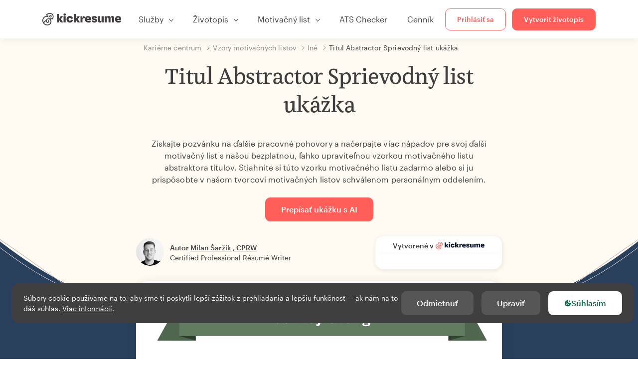

--- FILE ---
content_type: text/html; charset=utf-8
request_url: https://www.kickresume.com/sk/karierne-centrum/title-abstractor-vzor-motivacneho-listu/
body_size: 18170
content:










<!DOCTYPE html>
<html lang="sk"
      >
  <head>
    <meta charset="utf-8" />
    <meta name="viewport" content="width=device-width, initial-scale=1, shrink-to-fit=no" />
    <meta http-equiv="X-UA-Compatible" content="ie=edge" />
    <meta name="apple-itunes-app" content="app-id=1523618695" />
    
      
        <meta name="robots"
              content="index, follow, max-image-preview:large, max-snippet:-1, max-video-preview:-1" />
      
    
    <title>
      Titul Abstractor Sprievodný list ukážka | Kickresume
    </title>

    <link rel="preload"
          href="https://d1civoyjepycei.cloudfront.net/static/fonts/Henk-Work-Regular.dda89f50fa47.woff"
          as="font"
          type="font/woff"
          crossorigin />
    <link rel="preload"
          href="https://d1civoyjepycei.cloudfront.net/static/fonts/Graphik-Regular-Web.9d6366cc35a8.woff2"
          as="font"
          type="font/woff2"
          crossorigin />
    <link rel="preload"
          href="https://d1civoyjepycei.cloudfront.net/static/fonts/Graphik-Medium-Web.e8b835d2ea32.woff2"
          as="font"
          type="font/woff2"
          crossorigin />

    
  
  
    
      <link rel="alternate" hreflang="en" href="https://www.kickresume.com/en/help-center/title-abstractor-cover-letter-sample/" />
    
  
    
      <link rel="alternate" hreflang="sk" href="https://www.kickresume.com/sk/karierne-centrum/title-abstractor-vzor-motivacneho-listu/" />
    
  
    
      <link rel="alternate" hreflang="es" href="https://www.kickresume.com/es/centro-orientacion/investigador-titulos-modelo-carta-presentacion/" />
    
  
    
      <link rel="alternate" hreflang="de" href="https://www.kickresume.com/de/hilfecenter/titel-abstractor-anschreiben/" />
    
  
    
      <link rel="alternate" hreflang="pt" href="https://www.kickresume.com/pt/centro-de-ajuda/titulo-abstractor-amostra-de-carta-de-apresentacao/" />
    
  
    
      <link rel="alternate" hreflang="it" href="https://www.kickresume.com/it/centro-assistenza/lestrattore-titoli-modello-di-lettera-di-presentazione/" />
    
  
  
    <link rel="alternate" hreflang="x-default" href="https://www.kickresume.com/en/help-center/title-abstractor-cover-letter-sample/" />
  


    
      <link rel="apple-touch-icon" sizes="57x57" href="/static/img/favicon/apple-icon-57x57.png" />
      <link rel="apple-touch-icon" sizes="60x60" href="/static/img/favicon/apple-icon-60x60.png" />
      <link rel="apple-touch-icon" sizes="72x72" href="/static/img/favicon/apple-icon-72x72.png" />
      <link rel="apple-touch-icon" sizes="76x76" href="/static/img/favicon/apple-icon-76x76.png" />
      <link rel="apple-touch-icon" sizes="114x114" href="/static/img/favicon/apple-icon-114x114.png" />
      <link rel="apple-touch-icon" sizes="120x120" href="/static/img/favicon/apple-icon-120x120.png" />
      <link rel="apple-touch-icon" sizes="144x144" href="/static/img/favicon/apple-icon-144x144.png" />
      <link rel="apple-touch-icon" sizes="152x152" href="/static/img/favicon/apple-icon-152x152.png" />
      <link rel="apple-touch-icon" sizes="180x180" href="/static/img/favicon/apple-icon-180x180.png" />
      <link rel="icon"
            type="image/png"
            sizes="192x192"
            href="/static/img/favicon/android-icon-192x192.png" />
      <link rel="icon" type="image/png" sizes="32x32" href="/static/img/favicon/favicon-32x32.png" />
      <link rel="icon" type="image/png" sizes="96x96" href="/static/img/favicon/favicon-96x96.png" />
      <link rel="icon" type="image/png" sizes="16x16" href="/static/img/favicon/favicon-16x16.png" />
    

    <link rel="manifest" href="/static/img/favicon/manifest.json" />

    
      <meta name="msapplication-TileColor" content="#ffffff" />
      <meta name="msapplication-TileImage" content="https://d1civoyjepycei.cloudfront.net/static/img/favicon/ms-icon-144x144.7e77c5303a46.png" />
      <meta name="theme-color" content="#ffffff" />
    

    
      <meta property="og:site_name" content="Kickresume" />
      <meta property="og:url" content="https://www.kickresume.com/sk/karierne-centrum/title-abstractor-vzor-motivacneho-listu/" />
      <meta property="og:locale" content="sk_SK" />
      <meta property="fb:app_id" content="1545311135742676" />
      <meta name="twitter:card" content="summary_large_image" />
      <meta name="twitter:site" content="@kickresume" />
      <meta name="twitter:creator" content="@kickresume" />
    

    <meta property="og:type" content="website" />

    
  <meta name="title" content="Titul Abstractor Sprievodný list ukážka" />
  <meta property="og:title" content="Titul Abstractor Sprievodný list ukážka" />


    
  
    
      <meta name="description" content="Získajte pozvánku na ďalšie pracovné pohovory a načerpajte viac nápadov pre svoj ďalší motivačný list s našou bezplatnou, ľahko upraviteľnou vzorkou motivačného listu abstraktora titulov." />
      <meta property="og:description" content="Získajte pozvánku na ďalšie pracovné pohovory a načerpajte viac nápadov pre svoj ďalší motivačný list s našou bezplatnou, ľahko upraviteľnou vzorkou motivačného listu abstraktora titulov." />
    
  


    <meta property="og:image" content="https://d1xn1bcogdo8ve.cloudfront.net/2964/image.png" />

    
      <link rel="stylesheet" href="https://d1civoyjepycei.cloudfront.net/static/CACHE/css/output.69c0ebc61f2b.css" type="text/css">
    

    
      
  <script>
    window.dataLayer = [{
      intercomAppId: "olu2gwe6",
    }];
    
  </script>
  <script>window.ENABLE_GOOGLE_TAG = true;</script>
  <script>
    (function(w,d,s,l,i){w[l]=w[l]||[];w[l].push({'gtm.start':
    new Date().getTime(),event:'gtm.js'});var f=d.getElementsByTagName(s)[0],
    j=d.createElement(s),dl=l!='dataLayer'?'&l='+l:'';j.async=true;j.src=
    'https://www.googletagmanager.com/gtm.js?id='+i+dl;f.parentNode.insertBefore(j,f);
    })(window,document,'script','dataLayer', 'GTM-NPWF79H');
  </script>



      

    

    <script type="text/javascript" src="//widget.trustpilot.com/bootstrap/v5/tp.widget.bootstrap.min.js" async></script>

    
  <link rel="canonical" href="https://www.kickresume.com/sk/karierne-centrum/title-abstractor-vzor-motivacneho-listu/" />
  


  
  <script type="application/ld+json">
  {
    "@context": "https://schema.org/",
    "@type": "CreativeWorkSeries",
    "aggregateRating": {
      "@type": "AggregateRating",
      "ratingValue": 4.7,
      "reviewCount": 45
    },
    "name": "Titul Abstractor Sprievodný list ukážka"
  }
  </script>



  

  </head>

  <body class="body-help body-help--sample-detail">

    
      


  
  <div id="g_id_onload"
       data-client_id="986081539142-apj5le7ok9tie6pto041q0bepjofllbq.apps.googleusercontent.com"
       data-login_uri="https://www.kickresume.com/account/complete/google-onetap/"></div>


    

    
      
<div id="cookie-panel"
     class="cookie-panel cookie-panel-dark"
     data-active-state-label="Aktívne"
     data-inactive-state-label="Neaktívne">
  <div id="cookie-consent-banner" class="cookie-consent-banner">
    <span class="cookie-consent-banner-text">
      Súbory cookie používame na to, aby sme ti poskytli lepší zážitok z prehliadania a lepšiu funkčnosť — ak nám na to dáš súhlas. <a href="/privacy/#cookies">Viac informácií</a>.
    </span>
    <div class="cookie-consent-banner-buttons">
      <button class="btn btn-no-hover btn-dark"
              id="decline_btn">Odmietnuť</button>
      <button type="button"
              class="btn btn-no-hover btn-dark"
              id="cookie_settings_btn">Upraviť</button>
      <button class="btn cookie-consent-banner-accept-button" id="accept_all_btn">
        <svg xmlns="http://www.w3.org/2000/svg" viewBox="0 0 15 16" class="cookie-consent-banner--svg">
          <path d="M11.967.81a.67.67 0 0 0-.66.684c0 .363.316.683.668.68a.667.667 0 0 0 .652-.645h.002c0-.416-.283-.721-.662-.718zm-4.178.262c-1.81.024-3.431.568-4.816 1.758C1.802 3.838 1.026 5.093.672 6.6a7.198 7.198 0 0 0-.149 2.17 6.832 6.832 0 0 0 1.319 3.585c.82 1.126 1.876 1.953 3.19 2.442a6.864 6.864 0 0 0 1.624.36c1.09.101 2.602-.044 3.26-.294h.002c1.56-.592 2.826-1.68 3.709-3.218a6.742 6.742 0 0 0 .836-2.532c.059-.468.026-.947.035-1.422.003-.099-.048-.102-.123-.072-.154.061-.309.124-.467.178-.467.16-.88.033-1.254-.262a1.865 1.865 0 0 1-.431-.459c-.074-.12-.142-.114-.266-.074-1.103.362-2.53.087-3.115-1.139-.332-.698-.323-1.42-.139-2.15.042-.167.051-.254-.139-.354-.488-.254-.716-.698-.748-1.238-.018-.3.007-.602.1-.892.044-.136-.017-.157-.127-.157zm3.676 2.453a.662.662 0 0 0-.62.621c-.004.355.277.662.612.665.321.003.632-.303.637-.627.006-.331-.313-.663-.63-.659zM6.273 4.563c.31-.022.609.293.614.613.005.303-.314.616-.623.611a.605.605 0 0 1-.608-.61c0-.424.292-.592.617-.614zM3.984 6.394c.51 0 1.1.461 1.055 1.105.045.602-.54 1.09-1.078 1.078-.58-.013-1.083-.517-1.076-1.103a1.115 1.115 0 0 1 1.1-1.08zm3.307 1.357a.628.628 0 0 1 .643.64l-.002.003c0 .332-.294.637-.616.638a.672.672 0 0 1-.66-.64.648.648 0 0 1 .635-.641zM4.646 10.26a.776.776 0 0 1 .782.799.771.771 0 0 1-.783.755.802.802 0 0 1-.762-.787c.006-.4.373-.768.763-.767zm4.756.26c.558-.004 1.01.43 1.028 1.025.013.53-.479.987-1.018.998-.545.011-1.046-.533-.982-1.008-.04-.605.48-1.012.972-1.015z" />
        </svg>
        Súhlasím
      </button>
    </div>
  </div>

  <div class="cookies fade modal"
       id="cookies-settings-modal"
       tabindex="-1"
       role="dialog"
       aria-hidden="true">
    <div class="modal-dialog modal-dialog-centered" role="document">
      <div class="modal-content">
        <div class="modal-header">
          <h5 class="modal-title">Nastavenia sušienok</h5>
          <button type="button" class="close" data-dismiss="modal" aria-label="Close">
            <span aria-hidden="true">&times;</span>
          </button>
        </div>
        <div class="modal-body">
          <div class="cookie-modal-sidebar">
            <div role="menuitem" class="item selected" onclick="openCookieTab('your', this)">
              <div class="item-name">Tvoje súkromie</div>
            </div>
            <div role="menuitem" class="item" onclick="openCookieTab('necessary', this)">
              <div class="item-name">Neodolateľné sušienky</div>
              <label class="switch disabled">
                <input type="checkbox" checked disabled />
                <span class="slider round"></span>
              </label>
            </div>
            <div role="menuitem" class="item" onclick="openCookieTab('performance', this)">
              <div class="item-name">Nespočetné sušienky</div>
              <label class="switch">
                <input type="checkbox"
                       id="performance-cookie-setting"
                       onchange="handleCheckboxChange('performance', this)" />
                <span class="slider round"></span>
              </label>
            </div>
            <div role="menuitem" class="item" onclick="openCookieTab('advertising', this)">
              <div class="item-name">Reklamné sušienky</div>
              <label class="switch">
                <input type="checkbox"
                       id="advertising-cookie-setting"
                       onchange="handleCheckboxChange('advertising', this)" />
                <span class="slider round"></span>
              </label>
            </div>
          </div>
          <div id="your" class="cookie-modal-main open">
            <div class="heading">
              <div class="heading-text">Tvoje súkromie</div>
            </div>
            <div class="text">
              <p>
                <strong>Záleží nám na tvojom súkromí</strong>
              </p>
              <p>
                V momente keď navštíviš našu stránku, ponúkneme ti sušienku (cookies). Nech sa u nás cítiš príjemnejšie. Neber to ale tak, že sa chceme vtierať. Rešpektujeme tvoje právo na súkromie. Nikdy nebudeme zdieľať tvoje životopisy ani motivačné listy s personalistami alebo pracovnými portálmi. Mal/a by si ale vedieť, že používame niekoľko nástrojov od tretích strán, ktoré nášmu webu pomáhajú fungovať.
              </p>
              <p>
                Zaujíma ťa, čo sú vlastne tie sušienky? Z angličtiny ich poznáš ako “cookies”. Sú to malé súbory, ktoré do tvojho počítača ukladajú rôzne webstránky po tom, ako ich navštíviš. Samé o sebe nestačia na zistenie tvojej totožnosti. Dovoľujú nám ale prispôsobiť web tvojim špecifickým potrebám a preferenciám.
              </p>
              <p>
                Keďže sa snažíme chrániť tvoje právo na súkromie, dávame ti plnú kontrolu nad tým, ktoré cookies budeme používať. Na ľavej strane môžeš vidieť niekoľko kategórií cookies a prečítať si o nich viac. Rovnako tam môžeš zmeniť naše štandardné nastavenia na také, ktoré ti budú vyhovovať.
              </p>
              <p>
                Mysli však na to, že zablokovanie niektorých typov cookies môže ovplyvniť tvoj dojem z nášho webu. A ešte čosi. Na to, aby sme uložili tvoje nastavenia, budeme musieť použiť jeden cookie.
              </p>
            </div>
          </div>
          <div id="necessary" class="cookie-modal-main">
            <div class="heading">
              <div class="heading-text">Neodolateľné sušienky</div>
              <div class="heading-state active">Aktívne</div>
            </div>
            <div class="text">
              <p>
                Tieto cookies sa nedajú vypnúť, pretože by bez nich nefungovala celá stránka. Potrebujeme ich na to, aby sme ti vedeli poskytnúť služby, ktoré od nás očakávaš.
              </p>
              <p>
                Chceš príklad? Na to, aby si sa vedel/a prihlásiť do Kickresume, potrebujeme použiť cookie. Rovnako ich používame, aby sme nášmu webu dali “krátkodobú pamäť”. Znamená to, že ak si u nás niečo rozpíšeš a omylom zavrieš okno, budeš môcť pokračovať v písaní hneď, ako ho znova otvoríš.
              </p>
            </div>
          </div>
          <div id="performance" class="cookie-modal-main">
            <div class="heading">
              <div class="heading-text">Nespočetné sušienky</div>
              <div class="heading-state"></div>
            </div>
            <div class="text">
              <p>
                Tento typ cookies nám dovoľuje zbierať štatistické údaje o tom, ako sa ľudia správajú na našom webe. Vďaka tomu môžeme vylepšovať jeho beh ale aj zistiť, aký obsah je pre teba zaujímavý.
              </p>
              <p>
                Inými slovami, štatistické (performance) cookies nám ukazujú, ktoré príspevky sú najviac alebo najmenej populárne a ako sa návštevníci pohybujú na našom webe.
              </p>
              <p>
                Všetky zozbierané informácie sú len štatistické, a teda úplne anonymné. Ak sa rozhodneš ich zablokovať, nebudeme vedieť, aký zaujímavý obsah by sme ti mali ukázať.
              </p>
            </div>
          </div>
          <div id="advertising" class="cookie-modal-main">
            <div class="heading">
              <div class="heading-text">Reklamné sušienky</div>
              <div class="heading-state"></div>
            </div>
            <div class="text">
              <p>
                Tieto cookies používame, aby sme vedeli priamo identifikovať tvoj prehliadač a zariadenie. Vďaka nim vieme my, rovnako ako naši partneri, zistiť, aké veci ťa zaujímajú. Podľa nich ti potom vieme ponúknuť špeciálne zľavy a cieliť na teba reklamu, ktorá pre teba môže byť užitočná.
              </p>
              <p>
                Vďaka týmto cookies na teba niektoré spoločnosti budú vedieť cieliť reklamu aj na iných stránkach. Robia to preto, aby ti ponúkli reklamu, ktorá ťa bude zaujímať. Myslíme si, že je to lepšie ako čeliť záplave reklám na veci, ktoré sú pre teba úplne nepodstatné.
              </p>
            </div>
          </div>
        </div>
        <div class="modal-footer">
          <button type="button" class="btn btn-outline-dark" id="save_settings_btn">Uložiť nastavenia</button>
          <button type="button" class="btn btn-outline-dark" id="decline_btn">Odmietnuť</button>
          <button type="button" class="btn modal-footer--accept-btn" id="accept_all_btn">
            <svg xmlns="http://www.w3.org/2000/svg" viewBox="0 0 15 16" class="cookie-consent-banner--svg">
              <path d="M11.967.81a.67.67 0 0 0-.66.684c0 .363.316.683.668.68a.667.667 0 0 0 .652-.645h.002c0-.416-.283-.721-.662-.718zm-4.178.262c-1.81.024-3.431.568-4.816 1.758C1.802 3.838 1.026 5.093.672 6.6a7.198 7.198 0 0 0-.149 2.17 6.832 6.832 0 0 0 1.319 3.585c.82 1.126 1.876 1.953 3.19 2.442a6.864 6.864 0 0 0 1.624.36c1.09.101 2.602-.044 3.26-.294h.002c1.56-.592 2.826-1.68 3.709-3.218a6.742 6.742 0 0 0 .836-2.532c.059-.468.026-.947.035-1.422.003-.099-.048-.102-.123-.072-.154.061-.309.124-.467.178-.467.16-.88.033-1.254-.262a1.865 1.865 0 0 1-.431-.459c-.074-.12-.142-.114-.266-.074-1.103.362-2.53.087-3.115-1.139-.332-.698-.323-1.42-.139-2.15.042-.167.051-.254-.139-.354-.488-.254-.716-.698-.748-1.238-.018-.3.007-.602.1-.892.044-.136-.017-.157-.127-.157zm3.676 2.453a.662.662 0 0 0-.62.621c-.004.355.277.662.612.665.321.003.632-.303.637-.627.006-.331-.313-.663-.63-.659zM6.273 4.563c.31-.022.609.293.614.613.005.303-.314.616-.623.611a.605.605 0 0 1-.608-.61c0-.424.292-.592.617-.614zM3.984 6.394c.51 0 1.1.461 1.055 1.105.045.602-.54 1.09-1.078 1.078-.58-.013-1.083-.517-1.076-1.103a1.115 1.115 0 0 1 1.1-1.08zm3.307 1.357a.628.628 0 0 1 .643.64l-.002.003c0 .332-.294.637-.616.638a.672.672 0 0 1-.66-.64.648.648 0 0 1 .635-.641zM4.646 10.26a.776.776 0 0 1 .782.799.771.771 0 0 1-.783.755.802.802 0 0 1-.762-.787c.006-.4.373-.768.763-.767zm4.756.26c.558-.004 1.01.43 1.028 1.025.013.53-.479.987-1.018.998-.545.011-1.046-.533-.982-1.008-.04-.605.48-1.012.972-1.015z" />
            </svg>
            Súhlasím
          </button>
        </div>
      </div>
    </div>
  </div>
</div>

    

    
      
      <nav class="navbar main-navbar navbar-light nav-fixed nav-down autohide-off navbar-expand-lg mb-4">
        <div class="container container--wide">
          <a class="navbar-brand" href="/sk/">
            
              <img width="158" height="25" src="https://d1civoyjepycei.cloudfront.net/static/img/logo/kickresume-black.4a2a4eb3ee16.svg" alt="Kickresume" />
            
          </a>
          <button class="navbar-toggler"
                  type="button"
                  data-toggle="collapse"
                  data-target="#navbarCollapse"
                  aria-controls="navbarCollapse"
                  aria-expanded="false"
                  aria-label="Prepnúť navigáciu">
            <span class="navbar-toggler-icon"></span>
          </button>
          <div class="collapse navbar-collapse offcanvas-collapse "
               id="navbarCollapse">
            <ul class="navbar-nav">
              <li class="nav-item dropdown onhover-dropdown">
                <a class="nav-link dropdown-toggle"
                   data-toggle="dropdown"
                   href="#"
                   role="button"
                   aria-haspopup="true"
                   aria-expanded="false">Služby</a>
                <div class="dropdown-menu ml-0">
                  <div class="container container--wide dropdown-menu--col-wrapper last-narrow-col">
                    <div class="dropdown-menu--col">
                      <a class="dropdown-item dropdown-item-with-image" href="/sk/zivotopisy/">
                        <div class="nav-image">
                          <img width="50" height="50" src="https://d1civoyjepycei.cloudfront.net/static/img/color_icons/icon-cvbuilder.551449f5c0ed.svg" alt="" />
                        </div>
                        <div class="nav-content">
                          <div class="nav-content-title">Online editor</div>
                          <div class="nav-content-desc">Vytvor si moderný životopis.</div>
                        </div>
                      </a>

                      <a class="dropdown-item dropdown-item-with-image" href="/sk/motivacne-listy/">
                        <div class="nav-image">
                          <img width="50" height="50" src="https://d1civoyjepycei.cloudfront.net/static/img/color_icons/coverletters.fcc8147c16b6.svg" alt="" />
                        </div>
                        <div class="nav-content">
                          <div class="nav-content-title">Motivačný list</div>
                          <div class="nav-content-desc">Zlaď si motivačný list k životopisu.</div>
                        </div>
                      </a>

                      <a class="dropdown-item dropdown-item-with-image" href="/sk/osobny-web/">
                        <div class="nav-image">
                          <img width="50" height="50" src="https://d1civoyjepycei.cloudfront.net/static/img/color_icons/websites.d0bb2e871cf8.svg" alt="" />
                        </div>
                        <div class="nav-content">
                          <div class="nav-content-title">Osobný web</div>
                          <div class="nav-content-desc">Aby ťa zamestnávatelia našli online.</div>
                        </div>
                      </a>

                      <a class="dropdown-item dropdown-item-with-image" href="/sk/ai-career-map/">
                        <div class="nav-image">
                          <img width="50" height="50" src="https://d1civoyjepycei.cloudfront.net/static/img/color_icons/career-path-explorer.329238f63c08.svg" alt="" />
                        </div>
                        <div class="nav-content">
                          <div class="nav-content-title">Kariérna mapa</div>
                          <div class="nav-content-desc">Nájdi svoju ideálnu kariérnu cestu na základe reálnych dát.</div>
                        </div>
                      </a>
                    </div>
                    <div class="dropdown-menu--col">
                      <a class="dropdown-item dropdown-item-with-image" href="/sk/kontrola-zivotopisu/">
                        <div class="nav-image">
                          <img width="50" height="50" src="https://d1civoyjepycei.cloudfront.net/static/img/color_icons/analytics.eff30fcd9d52.svg" alt="" />
                        </div>
                        <div class="nav-content">
                          <div class="nav-content-title">Analýza životopisu</div>
                          <div class="nav-content-desc">Získaj spätnú väzbu k životopisu.</div>
                        </div>
                      </a>

                      <a class="dropdown-item dropdown-item-with-image" href="/sk/ai-nastroj-zivotopis/">
                        <div class="nav-image">
                          <img width="50" height="50" src="https://d1civoyjepycei.cloudfront.net/static/img/color_icons/ai_resume_writer.bcc8b6ebfc54.svg" alt="" />
                        </div>
                        <div class="nav-content">
                          <div class="nav-content-title">AI tvorca životopisu</div>
                          <div class="nav-content-desc">Nechaj AI napísať tvoj životopis.</div>
                        </div>
                      </a>

                      <a class="dropdown-item dropdown-item-with-image" href="/sk/ai-nastroj-motivacny-list/">
                        <div class="nav-image">
                          <img width="50" height="50" src="https://d1civoyjepycei.cloudfront.net/static/img/color_icons/ai_resume_writer.bcc8b6ebfc54.svg" alt="" />
                        </div>
                        <div class="nav-content">
                          <div class="nav-content-title">Motivačný list pomocou AI</div>
                          <div class="nav-content-desc">
                            GPT-4.1 nástroj na tvorbu motivačného listu.
                          </div>
                        </div>
                      </a>

                      <a class="dropdown-item dropdown-item-with-image" href="/sk/ai-nastroj-vypoved/">
                        <div class="nav-image">
                          <img width="50" height="50" src="https://d1civoyjepycei.cloudfront.net/static/img/color_icons/ai_resume_writer.bcc8b6ebfc54.svg" alt="" />
                        </div>
                        <div class="nav-content">
                          <div class="nav-content-title">Výpoveď pomocou AI</div>
                          <div class="nav-content-desc">Umelá inteligencia ti môže pomôcť dať výpoveď.</div>
                        </div>
                      </a>
                    </div>
                    <div class="dropdown-menu--col d-none d-lg-block">
                      <a class="dropdown-item font-weight-bold dropdown-menu-category-title"
                         href="/sk/karierne-centrum/vzory-zivotopisov/">Vzory životopisov</a>
                      
                        <a class="dropdown-item"
                           href="/sk/karierne-centrum/softverove-inzinierstvo-vzory-zivotopisov/">
                          Softvérové inžinierstvo
                        </a>
                      
                        <a class="dropdown-item"
                           href="/sk/karierne-centrum/strojarstvo-vzory-zivotopisov/">
                          Strojárstvo
                        </a>
                      
                        <a class="dropdown-item"
                           href="/sk/karierne-centrum/back-end-developeri-vzory-zivotopisov/">
                          Back-End developeri
                        </a>
                      
                        <a class="dropdown-item"
                           href="/sk/karierne-centrum/stazisti-vzory-zivotopisov/">
                          Stážisti
                        </a>
                      
                        <a class="dropdown-item"
                           href="/sk/karierne-centrum/podnikanie-vzory-zivotopisov/">
                          Podnikanie
                        </a>
                      
                        <a class="dropdown-item"
                           href="/sk/karierne-centrum/zdravotnictvo-vzory-zivotopisov/">
                          Zdravotníctvo
                        </a>
                      
                      <a class="text-primary see-all-link" href="/sk/karierne-centrum/vzory-zivotopisov/">
                        Zobraziť všetky vzory
                      </a>
                    </div>
                  </div>
                </div>
              </li>
              <li class="nav-item dropdown onhover-dropdown">
                <a class="nav-link dropdown-toggle"
                   data-toggle="dropdown"
                   href="#"
                   role="button"
                   aria-haspopup="true"
                   aria-expanded="false">Životopis</a>
                <div class="dropdown-menu ml-0">
                  <div class="container container--wide dropdown-menu--col-wrapper">
                    <div class="dropdown-menu--col">
                      <a class="dropdown-item dropdown-item-with-image" href="/sk/zivotopisy/">
                        <div class="nav-image">
                          <img width="50" height="50" src="https://d1civoyjepycei.cloudfront.net/static/img/color_icons/icon-cvbuilder.551449f5c0ed.svg" alt="" />
                        </div>
                        <div class="nav-content">
                          <div class="nav-content-title">Online editor</div>
                          <div class="nav-content-desc">Vytvor si moderný životopis.</div>
                        </div>
                      </a>

                      <a class="dropdown-item dropdown-item-with-image" href="/sk/ai-nastroj-zivotopis/">
                        <div class="nav-image">
                          <img width="50" height="50" src="https://d1civoyjepycei.cloudfront.net/static/img/color_icons/ai_resume_writer.bcc8b6ebfc54.svg" alt="" />
                        </div>
                        <div class="nav-content">
                          <div class="nav-content-title">AI tvorca životopisu</div>
                          <div class="nav-content-desc">Nechaj AI napísať tvoj životopis.</div>
                        </div>
                      </a>

                      <a class="dropdown-item dropdown-item-with-image" href="/sk/kontrola-zivotopisu/">
                        <div class="nav-image">
                          <img width="50" height="50" src="https://d1civoyjepycei.cloudfront.net/static/img/color_icons/analytics.eff30fcd9d52.svg" alt="" />
                        </div>
                        <div class="nav-content">
                          <div class="nav-content-title">Analýza životopisu</div>
                          <div class="nav-content-desc">Získaj spätnú väzbu k životopisu.</div>
                        </div>
                      </a>

                      <a class="dropdown-item dropdown-item-with-image" href="/sk/sablony/zivotopis/">
                        <div class="nav-image">
                          <img width="50" height="50" src="https://d1civoyjepycei.cloudfront.net/static/img/color_icons/icon-templates.5dcd9e98032d.svg" alt="" />
                        </div>
                        <div class="nav-content">
                          <div class="nav-content-title">Šablóny životopisov</div>
                          <div class="nav-content-desc">Navrhnuté profesionálnymi typografmi, schválené HR expertmi.</div>
                        </div>
                      </a>

                      <a class="dropdown-item dropdown-item-with-image d-lg-none"
                         href="/sk/karierne-centrum/vzory-zivotopisov/">
                        <div class="nav-image">
                          <img width="50" height="50" src="https://d1civoyjepycei.cloudfront.net/static/img/color_icons/icon-library.7752fc29b10b.svg" alt="" />
                        </div>
                        <div class="nav-content">
                          <div class="nav-content-title">Vzory životopisov</div>
                          <div class="nav-content-desc">Inšpiruj sa vzormi životopisov od ľudí, ktorí sa zamestnali.</div>
                        </div>
                      </a>

                      <a class="dropdown-item dropdown-item-with-image d-lg-none"
                         href="/sk/karierne-centrum/ako-napisat-zivotopis/">
                        <div class="nav-image">
                          <img width="50" height="50" src="https://d1civoyjepycei.cloudfront.net/static/img/color_icons/icon-guides.0a7f822ce75f.svg" alt="" />
                        </div>
                        <div class="nav-content">
                          <div class="nav-content-title">Návody</div>
                          <div class="nav-content-desc">Nauč sa, ako napísať dokonalý životopis.</div>
                        </div>
                      </a>
                    </div>
                    <div class="dropdown-menu--col d-none d-lg-block">
                      <a class="dropdown-item font-weight-bold dropdown-menu-category-title"
                         href="/sk/karierne-centrum/vzory-zivotopisov/">Vzory životopisov</a>
                      
                        <a class="dropdown-item"
                           href="/sk/karierne-centrum/softverove-inzinierstvo-vzory-zivotopisov/">
                          Softvérové inžinierstvo
                        </a>
                      
                        <a class="dropdown-item"
                           href="/sk/karierne-centrum/strojarstvo-vzory-zivotopisov/">
                          Strojárstvo
                        </a>
                      
                        <a class="dropdown-item"
                           href="/sk/karierne-centrum/back-end-developeri-vzory-zivotopisov/">
                          Back-End developeri
                        </a>
                      
                        <a class="dropdown-item"
                           href="/sk/karierne-centrum/stazisti-vzory-zivotopisov/">
                          Stážisti
                        </a>
                      
                        <a class="dropdown-item"
                           href="/sk/karierne-centrum/podnikanie-vzory-zivotopisov/">
                          Podnikanie
                        </a>
                      
                        <a class="dropdown-item"
                           href="/sk/karierne-centrum/zdravotnictvo-vzory-zivotopisov/">
                          Zdravotníctvo
                        </a>
                      
                      <a class="text-primary see-all-link" href="/sk/karierne-centrum/vzory-zivotopisov/">
                        Zobraziť všetky vzory
                      </a>
                    </div>
                    <div class="dropdown-menu--col d-none d-lg-block">
                      <a class="dropdown-item font-weight-bold dropdown-menu-category-title"
                         href="/sk/karierne-centrum/ako-napisat-zivotopis/">Návody</a>
                      
                      <a class="dropdown-item" href="/sk/karierne-centrum/zhrnutie-profesijneho-zivotopisu/">Ako napísať profesionálny životopis? [+Príklady]</a><a class="dropdown-item" href="/sk/karierne-centrum/pracovne-skusenosti-v-zivotopise/">Ako opísať svoje pracovné skúsenosti v životopise? [+Príklady]</a><a class="dropdown-item" href="/sk/karierne-centrum/sekcia-zrucnosti-pre-vas-zivotopis/">Zručnosti v životopise: Ako napísať časť o zručnostiach v roku 2026? [+Príklady]</a><a class="dropdown-item" href="/sk/karierne-centrum/ocenenia-a-uspechy-v-zivotopise/">Ako uvádzať ocenenia a úspechy v životopise [+príklady]</a>
                      <a class="text-primary see-all-link" href="/sk/karierne-centrum/ako-napisat-zivotopis/">
                        Zobraziť všetky návody
                      </a>
                    </div>
                  </div>
                </div>
              </li>
              <li class="nav-item dropdown onhover-dropdown">
                <a class="nav-link dropdown-toggle"
                   data-toggle="dropdown"
                   href="#"
                   role="button"
                   aria-haspopup="true"
                   aria-expanded="false">Motivačný list</a>
                <div class="dropdown-menu ml-0">
                  <div class="container container--wide dropdown-menu--col-wrapper">
                    <div class="dropdown-menu--col">
                      <a class="dropdown-item dropdown-item-with-image" href="/sk/motivacne-listy/">
                        <div class="nav-image">
                          <img width="50" height="50" src="https://d1civoyjepycei.cloudfront.net/static/img/color_icons/coverletters.fcc8147c16b6.svg" alt="" />
                        </div>
                        <div class="nav-content">
                          <div class="nav-content-title">Motivačný list</div>
                          <div class="nav-content-desc">Vytvor si motivačný list, ktorý zaujme.</div>
                        </div>
                      </a>

                      <a class="dropdown-item dropdown-item-with-image" href="/sk/ai-nastroj-motivacny-list/">
                        <div class="nav-image">
                          <img width="50" height="50" src="https://d1civoyjepycei.cloudfront.net/static/img/color_icons/ai_resume_writer.bcc8b6ebfc54.svg" alt="" />
                        </div>
                        <div class="nav-content">
                          <div class="nav-content-title">Motivačný list pomocou AI</div>
                          <div class="nav-content-desc">
                            GPT-4.1 nástroj na tvorbu motivačného listu.
                          </div>
                        </div>
                      </a>

                      <a class="dropdown-item dropdown-item-with-image" href="/sk/sablony/motivacny-list/">
                        <div class="nav-image">
                          <img width="50" height="50" src="https://d1civoyjepycei.cloudfront.net/static/img/color_icons/icon-templates.5dcd9e98032d.svg" alt="" />
                        </div>
                        <div class="nav-content">
                          <div class="nav-content-title">Šablóny motivačných listov</div>
                          <div class="nav-content-desc">Dizajny motivačných listov, ktoré ladia k tvojmu životopisu.</div>
                        </div>
                      </a>

                      <a class="dropdown-item dropdown-item-with-image d-lg-none"
                         href="/sk/karierne-centrum/vzory-motivacnych-listov/">
                        <div class="nav-image">
                          <img width="50" height="50" src="https://d1civoyjepycei.cloudfront.net/static/img/color_icons/icon-library.7752fc29b10b.svg" alt="" />
                        </div>
                        <div class="nav-content">
                          <div class="nav-content-title">Vzory motivačných listov</div>
                          <div class="nav-content-desc">Inšpiruj sa vzormi motivačných listov od ľudí, ktorí sa zamestnali.</div>
                        </div>
                      </a>

                      <a class="dropdown-item dropdown-item-with-image d-lg-none"
                         href="/sk/karierne-centrum/ako-napisat-motivacny-list/">
                        <div class="nav-image">
                          <img width="50" height="50" src="https://d1civoyjepycei.cloudfront.net/static/img/color_icons/icon-guides.0a7f822ce75f.svg" alt="" />
                        </div>
                        <div class="nav-content">
                          <div class="nav-content-title">Motivačné listy</div>
                          <div class="nav-content-desc">Nauč sa, ako napísať zaujímavý motivačný list.</div>
                        </div>
                      </a>
                    </div>
                    <div class="dropdown-menu--col d-none d-lg-block">
                      <a class="dropdown-item font-weight-bold dropdown-menu-category-title"
                         href="/sk/karierne-centrum/vzory-motivacnych-listov/">
                        Vzory motivačných listov
                      </a>
                      
                        <a class="dropdown-item"
                           href="/sk/karierne-centrum/softverove-inzinierstvo-vzory-motivacnych-listov/">
                          Softvérové inžinierstvo
                        </a>
                      
                        <a class="dropdown-item"
                           href="/sk/karierne-centrum/strojarstvo-vzory-motivacnych-listov/">
                          Strojárstvo
                        </a>
                      
                        <a class="dropdown-item"
                           href="/sk/karierne-centrum/back-end-developeri-vzory-motivacnych-listov/">
                          Back-End developeri
                        </a>
                      
                        <a class="dropdown-item"
                           href="/sk/karierne-centrum/stazisti-vzory-motivacnych-listov/">
                          Stážisti
                        </a>
                      
                        <a class="dropdown-item"
                           href="/sk/karierne-centrum/podnikanie-vzory-motivacnych-listov/">
                          Podnikanie
                        </a>
                      
                        <a class="dropdown-item"
                           href="/sk/karierne-centrum/zdravotnictvo-vzory-motivacnych-listov/">
                          Zdravotníctvo
                        </a>
                      
                      <a class="text-primary see-all-link" href="/sk/karierne-centrum/vzory-motivacnych-listov/">
                        Zobraziť všetky vzory
                      </a>
                    </div>
                    <div class="dropdown-menu--col d-none d-lg-block">
                      <a class="dropdown-item font-weight-bold dropdown-menu-category-title"
                         href="/sk/karierne-centrum/ako-napisat-motivacny-list/">Návody</a>
                      
                      
                        <a class="dropdown-item" href="/sk/karierne-centrum/ako-napisat-sprievodny-list/">Čo je motivačný list a ako ho napísať (sprievodca od odborníka)</a>
                      
                        <a class="dropdown-item" href="/sk/karierne-centrum/ako-dlhy-by-mal-byt-sprievodny-list/">Aká by mala byť dĺžka sprievodného listu v roku 2026? (+Príklady)</a>
                      
                        <a class="dropdown-item" href="/sk/karierne-centrum/ako-zacat-sprievodny-list/">Ako začať motivačný list: 7 skvelých otvorení motivačného listu (+príklady)</a>
                      
                        <a class="dropdown-item" href="/sk/karierne-centrum/ako-ukoncit-sprievodny-list/">Ako ukončiť motivačný list? 8 skvelých koncoviek motivačného listu (+príklady)</a>
                      
                      <a class="text-primary see-all-link" href="/sk/karierne-centrum/ako-napisat-motivacny-list/">
                        Zobraziť všetky návody
                      </a>
                    </div>
                  </div>
                </div>
              </li>
              <li class="nav-item">
                <a class="nav-link d-lg-none d-xl-flex text-center" href="/sk/ats-resume-checker/">ATS Checker</a>
              </li>
              <li class="nav-item">
                <a class="nav-link" href="/sk/cennik/">Cenník</a>
              </li>
            </ul>
            
              <ul class="navbar-nav navbar-nav--buttons ml-auto">
                
                  <li class="nav-item">
                    <a class="btn btn-sm btn-outline-primary" href="/login/">Prihlásiť sa</a>
                  </li>
                  <li class="nav-item">
                    <a class="btn btn-sm btn-primary" href="/register/">Vytvoriť životopis</a>
                  </li>
                
              </ul>
            
          </div>
        </div>
      </nav>
    
    
      





      
      





    

    
  <main>
    
  <div id="sample-detail--variant-1">






<div class="section pt-0 pb-5 bg-light">
  <div class="row text-narrow">
    <div class="col mt-2">
      

<nav aria-label="breadcrumb">
  <ol class="breadcrumb breadcrumb--compact"
      itemscope
      itemtype="https://schema.org/BreadcrumbList">
    <li class="breadcrumb-item" itemprop="itemListElement" itemscope itemtype="https://schema.org/ListItem">
      <a href="/sk/karierne-centrum/" itemprop="item"><small itemprop="name">Kariérne centrum</small></a>
      <meta itemprop="position" content="1" />
    </li>
    <li class="breadcrumb-item" itemprop="itemListElement" itemscope itemtype="https://schema.org/ListItem">
      
        <a href="/sk/karierne-centrum/vzory-motivacnych-listov/" itemprop="item">
          <small itemprop="name">Vzory motivačných listov</small>
        </a>
      
      <meta itemprop="position" content="2" />
    </li>
    
      <li class="breadcrumb-item" itemprop="itemListElement" itemscope itemtype="https://schema.org/ListItem">
        
          <a href="/sk/karierne-centrum/ine-vzory-motivacnych-listov/" itemprop="item">
            <small itemprop="name">Iné</small>
          </a>
        
        <meta itemprop="position" content="3" />
      </li>
    
    <li class="breadcrumb-item active"
        aria-current="location"
        itemprop="itemListElement"
        itemscope
        itemtype="https://schema.org/ListItem">
      <small itemprop="name">Titul Abstractor Sprievodný list ukážka</small>
      <meta itemprop="position" content="4" />
    </li>
  </ol>
</nav>

    </div>
  </div>
  <div class="row text-narrow text-center justify-content-center">
    <div class="col">
      <h1 class="help-h1">Titul Abstractor Sprievodný list ukážka</h1>
    </div>
    <div class="my-3 mb-md-4 col-12 d-flex justify-content-center align-items-center">
      
    </div>
    <div class="col mb-2">
      
        <p class="mb-4 font-size-base text-left text-md-center">Získajte pozvánku na ďalšie pracovné pohovory a načerpajte viac nápadov pre svoj ďalší motivačný list s našou bezplatnou, ľahko upraviteľnou vzorkou motivačného listu abstraktora titulov. Stiahnite si túto vzorku motivačného listu zadarmo alebo si ju prispôsobte v našom tvorcovi motivačných listov schválenom personálnym oddelením.</p>
      
      <a href="/dashboard/create/title-abstractor/"
         class="btn btn-primary sample-detail-edit-sample-button">
        
          Prepísať ukážku s AI
        
      </a>
    </div>
  </div>
</div>
<div class="section bg-sample has-lines bottom-only py-0">
  <div class="container container--ultra-narrow py-0">
    <div class="my-4 d-flex justify-content-center justify-content-md-between align-items-center">
      <div>
        
          


  <div class="author-short">
    
      
        <a href="/sk/karierne-centrum/autori/milan-sarzik/" class="author-link">
        
        <div class="author-photo">
          <img class="rounded-img"
               width="56"
               height="56"
               src="https://d2xe0iugdha6pz.cloudfront.net/person-photos/milan-sarzik.jpg"
               loading="lazy"
               alt="Milan Šaržík — Certified Professional Résumé Writer" />
        </div>
        </a>
    
    <div class="author-info">
      
        <a href="/sk/karierne-centrum/autori/milan-sarzik/" class="author-link">
        
        <div class="author-name">
          
            Autor
          
          <span class="underline">Milan Šaržík
            , CPRW
          </span>
        </div>
        </a>
      
        <div class="author-job-title ">Certified Professional Résumé Writer</div>
      
      
    </div>
  </div>


        
      </div>
      

<div class="trustpilot-box d-none d-md-block bg-white with-shadow">
  <div class="d-flex align-items-center justify-content-center">
    Vytvorené v
    <img class="ml-1"
         src="https://d1civoyjepycei.cloudfront.net/static/img/logo/kickresume-colored.4082f615242f.svg"
         width="98"
         height="15"
         alt="Kickresume" />
  </div>
  <hr class="border-primary my-1" />
  <!-- TrustBox widget - Micro TrustScore -->
  <div class="trustpilot-widget"
       data-locale="en-US"
       data-template-id="5419b637fa0340045cd0c936"
       data-businessunit-id="580a27050000ff00059659c0"
       data-style-height="20px"
       data-style-width="100%"
       data-theme="light">
    <a href="https://www.trustpilot.com/review/kickresume.com" target="_blank" rel="noopener">Trustpilot</a>
  </div>
  <!-- End TrustBox widget -->
</div>

    </div>
    <div class="detail-sample-wrapper rounded-lg">
      
        <a class="link previous" href="/sk/karierne-centrum/title-researcher-vzor-motivacneho-listu/">
          <div class="text text-white">
            <img alt="arrow"
                 width="24"
                 height="24"
                 class="arrow-previous"
                 src="https://d1civoyjepycei.cloudfront.net/static/img/icons/icon-arrow-short-white.7615dc052e57.svg" />
            Predošlý vzor
          </div>
          <picture>
            
              <source srcset="https://d1xn1bcogdo8ve.cloudfront.net/2965/thumbnail.webp" type="image/webp" />
            
            <img alt="Titul Výskumný pracovník šablóna sprievodného listu"
                 width="190"
                 height="269"
                 class="thumbnail"
                 src="https://d1xn1bcogdo8ve.cloudfront.net/2965/thumbnail.png" />
          </picture>
        </a>
      
      <div class="sample-with-trustpilot-wrapper">
        <a href="/dashboard/create/title-abstractor/">
          <picture>
            <source srcset="https://d1xn1bcogdo8ve.cloudfront.net/2964/image.webp" type="image/webp" />
            <img width="734"
                 height="1038"
                 class="single-page shadow-border rounded-lg"
                 src="https://d1xn1bcogdo8ve.cloudfront.net/2964/image.png"
                 alt="Titul Abstractor Sprievodný list ukážka" />
          </picture>
        </a>
        

<div class="trustpilot-box d-md-none bg-white with-shadow">
  <div class="d-flex align-items-center justify-content-center">
    Vytvorené v
    <img class="ml-1"
         src="https://d1civoyjepycei.cloudfront.net/static/img/logo/kickresume-colored.4082f615242f.svg"
         width="98"
         height="15"
         alt="Kickresume" />
  </div>
  <hr class="border-primary my-1" />
  <!-- TrustBox widget - Micro TrustScore -->
  <div class="trustpilot-widget"
       data-locale="en-US"
       data-template-id="5419b637fa0340045cd0c936"
       data-businessunit-id="580a27050000ff00059659c0"
       data-style-height="20px"
       data-style-width="100%"
       data-theme="light">
    <a href="https://www.trustpilot.com/review/kickresume.com" target="_blank" rel="noopener">Trustpilot</a>
  </div>
  <!-- End TrustBox widget -->
</div>

      </div>
      
        <a class="link next" href="/sk/karierne-centrum/autor-prejavov-vzor-motivacneho-listu/">
          <div class="text text-white">
            Ďalší vzor
            <img alt="arrow"
                 width="24"
                 height="24"
                 class="arrow-next"
                 src="https://d1civoyjepycei.cloudfront.net/static/img/icons/icon-arrow-short-white.7615dc052e57.svg" />
          </div>
          <picture>
            
              <source srcset="https://d1xn1bcogdo8ve.cloudfront.net/2961/thumbnail.webp" type="image/webp" />
            
            <img alt="Ukážka sprievodného listu Speechwriter"
                 width="190"
                 height="269"
                 class="thumbnail"
                 src="https://d1xn1bcogdo8ve.cloudfront.net/2961/thumbnail.png" />
          </picture>
        </a>
      
      <div class="mobile-button-wrapper">
        
          <a class="link" href="/sk/karierne-centrum/title-researcher-vzor-motivacneho-listu/">
            <div class="text text-white">
              <img alt="arrow"
                   width="24"
                   height="24"
                   class="arrow-previous"
                   src="https://d1civoyjepycei.cloudfront.net/static/img/icons/icon-arrow-short-white.7615dc052e57.svg" />
              Predošlý vzor
            </div>
            <picture>
              
                <source srcset="https://d1xn1bcogdo8ve.cloudfront.net/2965/thumbnail.webp" type="image/webp" />
              
              <img alt="Titul Výskumný pracovník šablóna sprievodného listu"
                   width="100"
                   height="142"
                   class="thumbnail"
                   src="https://d1xn1bcogdo8ve.cloudfront.net/2965/thumbnail.png" />
            </picture>
          </a>
        
        
          <a class="link" href="/sk/karierne-centrum/autor-prejavov-vzor-motivacneho-listu/">
            <div class="text text-white">
              Ďalší vzor
              <img alt="arrow"
                   width="24"
                   height="24"
                   class="arrow-next"
                   src="https://d1civoyjepycei.cloudfront.net/static/img/icons/icon-arrow-short-white.7615dc052e57.svg" />
            </div>
            <picture>
              
                <source srcset="https://d1xn1bcogdo8ve.cloudfront.net/2961/thumbnail.webp" type="image/webp" />
              
              <img alt="Ukážka sprievodného listu Speechwriter"
                   width="100"
                   height="142"
                   class="thumbnail"
                   src="https://d1xn1bcogdo8ve.cloudfront.net/2961/thumbnail.png" />
            </picture>
          </a>
        
      </div>
    </div>
  </div>
</div>
<div class="section pt-5 pb-0">
  <div class="container container--ultra-narrow">
    
    <div class="p-4 d-flex align-items-center mb-4">
      <img class="mr-3 icon-1million"
           width="87"
           height="52"
           src="https://d1civoyjepycei.cloudfront.net/static/img/color_icons/icon-1million.c4f1ab1b9447.svg"
           alt="1M+ úspešných uchádzačov" />
      <div>
        
          
            Pozeráš sa na motivačný list, ktorý napísali naši šikovní copywriteri špeciálne pre túto profesiu.
          
        
        
          <a href="/dashboard/create-cover/"
             class="text-primary"
             title="Vytvoriť motivačný list"><strong>Vytvoriť motivačný list</strong>
          </a>
        
        alebo
        
          <a href="/dashboard/create/title-abstractor/"
             class="text-primary"
             title="Upraviť tento vzor motivačného listu."><strong>upraviť tento vzor motivačného listu.</strong>
          </a>
        
      </div>
    </div>
    

<div class="rating  text-center pt-4 pb-4 my-4 col-lg-8 white-smoke-box">
  <div class="rating-form"
       id="rating"
       data-object-id="2964"
       data-action="/api/sample-rating/"
       data-rating-model="sample"
       data-vote-label="hlas"
       data-vote-label-plural="hlasy">
    <div class="error-messages alert alert-danger" style="display: none"></div>
    
      
        <div id="rating-heading" class="mb-2">
          <strong>
            
              Bol tento vzor užitočný? Ohodnoť ho!
            
          </strong>
        </div>
      
    
    <div class="score">
      
      <div class="rating--current text">
        Priemer: <span class="avg-rating">4.7</span> <span class="d-none d-md-inline">(<span class="num-ratings">45</span> <span class="vote-label">hlasovaní</span>)</span>
      </div>
    
    <div class="stars-clickable d-flex"
         data-star-img-empty="https://d1civoyjepycei.cloudfront.net/static/img/icons/icon-star-empty.42a16bf6d33b.svg"
         data-star-img-half="https://d1civoyjepycei.cloudfront.net/static/img/icons/icon-star-half.7683de1fca5a.svg"
         data-star-img-full="https://d1civoyjepycei.cloudfront.net/static/img/icons/icon-star-full.269e4373a30d.svg">
      
        <a class="star d-flex" href="#" data-rating="1">
          <img width="20"
               height="20"
               alt=""
               src="https://d1civoyjepycei.cloudfront.net/static/img/icons/icon-star-full.269e4373a30d.svg" />
        </a>
      
        <a class="star d-flex" href="#" data-rating="2">
          <img width="20"
               height="20"
               alt=""
               src="https://d1civoyjepycei.cloudfront.net/static/img/icons/icon-star-full.269e4373a30d.svg" />
        </a>
      
        <a class="star d-flex" href="#" data-rating="3">
          <img width="20"
               height="20"
               alt=""
               src="https://d1civoyjepycei.cloudfront.net/static/img/icons/icon-star-full.269e4373a30d.svg" />
        </a>
      
        <a class="star d-flex" href="#" data-rating="4">
          <img width="20"
               height="20"
               alt=""
               src="https://d1civoyjepycei.cloudfront.net/static/img/icons/icon-star-full.269e4373a30d.svg" />
        </a>
      
        <a class="star d-flex" href="#" data-rating="5">
          <img width="20"
               height="20"
               alt=""
               src="https://d1civoyjepycei.cloudfront.net/static/img/icons/icon-star-half.7683de1fca5a.svg" />
        </a>
      
    </div>
  </div>
</div>
</div>

    



  <div class="white-smoke-box overflow-hidden related-resume-guides mt-5">
    <div class="card-header green"></div>
    <div class="card-body">
      <h3 class="headline text-center text-sm-left">Súvisiace návody a vzory</h3>
      
        <hr />
        <p>
          <a href="/sk/karierne-centrum/letusky-stewardi-vzory-zivotopisov/">Ako vytvoriť pôsobivý životopis letušky</a>
        </p>
      
        <hr />
        <p>
          <a href="/sk/karierne-centrum/knihovnici-vzory-zivotopisov/">Ako napísať vynikajúci životopis knihovníka</a>
        </p>
      
        <hr />
        <p>
          <a href="/sk/karierne-centrum/osobni-treneri-vzory-zivotopisov/">Ako vytvoriť presvedčivý životopis osobného trénera</a>
        </p>
      
    </div>
  </div>


  <div class="text-sample white-smoke-box p-4 mt-5">
    <div class="card-body">
      <h2 class="hc-h2-secondary mb-5">Titul Abstractor Sprievodný list ukážka (textová verzia)</h2>
      <div>



  
    <h4 class="hc-h2-subheadline">Jeffrey Chang</h4>
  



  <div>
    
    <div class="mb-5">
      
        <div>555-555-5555</div>
        <div>hello@kickresume.com</div>
        <div></div>
      
    </div>
  </div>

  <div>
    
    <div class="mb-5">
      
        <div></div>
        
        <div>Chicago, IL, Spojené štáty</div>
        
      
    </div>
  </div>

  <div>
    
    <div class="mb-5">
      
        <div>18. februára 2021</div>
        <div>Žiadosť o titul abstinenta</div>
        <div><p class="ql-align-justify">Vážený náborový manažér,</p><p class="ql-align-justify">obraciam sa na Vás s prosbou o prijatie do zamestnania na pozíciu Title Abstractor, ktorú v súčasnosti inzerujete na Vašej webovej stránke.</p><p class="ql-align-justify">Nedávno som sa presťahoval do Michiganu z Ohia, kde som 14 rokov pracoval ako Title Researcher/Abstractor v okresnom úrade Sunnybank. Bol som zodpovedný za prijímanie žiadostí o titul a skúmanie histórie vlastníctva konkrétnych nehnuteľností s cieľom určiť právny stav na predaj a identifikovať prípadné obmedzenia používania. To zahŕňalo vyhľadávanie záložných práv a sporov, ktoré mohli brániť jasnému prevodu vlastníckeho práva, a informovanie žiadateľa, kupujúceho a/alebo predávajúceho o všetkých problémoch. V mene rady som tiež osvedčil výpis z listu vlastníctva.</p><p class="ql-align-justify">Pred prácou v rade som 6 rokov pôsobila ako vedúca kancelárie v spoločnosti Halliwell Realty, kde som dohliadala na 3 administrátorov, zabezpečovala každodennú prevádzku, spravovala zoznamy v MLS a vypracúvala týždenné správy o činnosti v oblasti obytných, obchodných a priemyselných nehnuteľností pre oddelenie predaja.</p><p class="ql-align-justify">V prílohe vám posielam svoj životopis. Ďakujem vám za váš čas. Teším sa na vašu ponuku.</p><p class="ql-align-justify">S úctou,</p><p>Jeffrey Chang</p></div>
        <div>Jeffrey Chang</div>
      
    </div>
  </div>

</div>
    </div>
  </div>


<div class="row">
  <div class="col-lg-12">


  <div class="author-block">
    
      <div class="author-photo pt-3 px-3 pl-sm-4 pt-sm-4 pr-sm-0">
        
          <a href="/sk/karierne-centrum/autori/milan-sarzik/" class="author-link">
          
            <img class="rounded-img"
                 width="100"
                 height="100"
                 src="https://d2xe0iugdha6pz.cloudfront.net/person-photos/milan-sarzik.jpg"
                 loading="lazy"
                 alt="Milan Šaržík — Certified Professional Résumé Writer" />
            
            </a>
          
      </div>
    
    <div class="author-info p-3 p-sm-4">
      <div class="author-wrapper">
        
          <a href="/sk/karierne-centrum/autori/milan-sarzik/" class="author-link">
          
            <div class="author-name-wrapper">
              
                <h2 class="author-name">
                  Milan Šaržík
                  , CPRW
                </h2>
              
              <div class="author-job-title">Certified Professional Résumé Writer</div>
            </div>
            
            </a>
          
        <div class="author-social-links-wrapper">
          
          
          
          
          
          
            <a href=https://www.linkedin.com/in/milansarzik/>
              <img width="20" height="20" alt="ln-icon" src="https://d1civoyjepycei.cloudfront.net/static/img/icons/icon-linkedin-bg-dark.942d5b785565.svg" />
            </a>
          
        </div>
      </div>
      <div class="author-bio"><p>Milanov pracovný život sa posledné tri roky sústreďuje na kariérne poradenstvo. Je certifikovaným profesionálnym autorom životopisov (CPRW™), ako aj aktívnym členom Profesionálnej asociácie autorov životopisov a kariérnych koučov (PARWCC™). Milan je držiteľom rekordu v tvorbe najväčšieho počtu vzorov kariérnych dokumentov pre naše centrum pomoci - do dnešného dňa napísal viac ako 500 životopisov a motivačných listov na pozície v rôznych odvetviach. Okrem toho Milan absolvoval štúdium na viacerých známych inštitúciách vrátane Harvardovej univerzity, Univerzity v Glasgowe a Frankfurtskej školy financií a manažmentu.</p></div>
    </div>
  </div>

</div>
</div>


<div class="white-smoke-box edit-sample mt-5">
  <div class="d-flex flex-column flex-sm-row justify-content-between align-items-center justify-content-center">
    <h5 class="headline text-center text-sm-left">Uprav si tento vzor v našom online editore.</h5>
    <div class="text-center">
      <a class="btn btn-primary sample-detail-edit-sample-button"
         href="/dashboard/create/title-abstractor/"
         title="Editovať vzor">Editovať vzor</a>
    </div>
  </div>
</div>


  </div>
</div>

<div class="section pt-5 pb-0">
  
    

<div class="text-center ai-banner pt-5">
  <div class="container">
    <div class="row">
      <div class="col-sm-12 col-lg-10 col-xxl-6 mx-auto d-flex flex-column align-items-center">
        <h2 class="hc-h2-secondary">
          Nebojuj s motivačným listom. Umelá inteligencia ho napíše za teba.
        </h2>
        <div class="description">
          AI nástroj od Kickresume používa model GPT-4.1, ktorý dokáže generovať motivačné listy na nerozoznanie od ľudského autora. Vyskúšaj ho teraz a rozlúč sa s nedostatkom inšpirácie.
        </div>
        <a href="/dashboard/create-ai-cover-from-job/"
           class="btn btn-primary mt-5 mb-4 sample-detail-resume-ai-button">
          Vygenerovať motivačný list
        </a>
        <img class="ai-banner-img"
             width="442"
             height="225"
             src="https://d1civoyjepycei.cloudfront.net/static/img/cta/ai_image_wide.06da5ea2c33f.png"
             alt="Nebojuj s motivačným listom. Umelá inteligencia ho napíše za teba." />
      </div>
    </div>
  </div>
</div>

  
</div>
<div class="section pt-4 pb-0">
  <div class="section section--sample-detail pt-0">
    <div class="container container--sample">
      
        <div class="mb-5">
          <h3 class="text-center">Podobné pracovné pozície</h3>
          <p class="buttons">
            
              <a href="/sk/karierne-centrum/osobni-treneri-vzory-motivacnych-listov/"
                 class="btn btn-sm"
                 title="Osobní tréneri">Osobní tréneri</a>
            
              <a href="/sk/karierne-centrum/letusky-stewardi-vzory-motivacnych-listov/"
                 class="btn btn-sm"
                 title="Letušky/Stewardi">Letušky/Stewardi</a>
            
              <a href="/sk/karierne-centrum/knihovnici-vzory-motivacnych-listov/"
                 class="btn btn-sm"
                 title="Knihovníci">Knihovníci</a>
            
          </p>
        </div>
      
      
        <div class="white-smoke-box px-3 py-4 mb-5">
          <h3 class="text-center mb-5">
            Súvisiace vzory životopisov — iné
          </h3>
          <div class="sample-list-grid sample-list-grid--short-on-mobile mb-5">
            
              

<div>
  <div class="sample-name mb-1 ">SAP Business Systems Analyst Resume Sample</div>
  <a class="card sample-detail" href="/sk/karierne-centrum/sap-business-systems-analyst-resume-sample-vzor-zivotopisu/">
    <div class="sample-img overflow-hidden">
      <picture>
        
          <source type="image/webp" srcset="https://d1xn1bcogdo8ve.cloudfront.net/3776/thumbnail.webp" />
        
        <img alt="SAP Business Systems Analyst Resume Sample"
             height="257"
             src="https://d1xn1bcogdo8ve.cloudfront.net/3776/thumbnail.png"
             width="182"
             loading="lazy" />
      </picture>
    </div>
  </a>
  <div class="sample-footer py-1 d-none d-sm-block">
    
  </div>
  <div class="sample-footer py-1 d-sm-none">
    
  </div>
</div>

            
              

<div>
  <div class="sample-name mb-1 ">Ukážka životopisu rozhlasového DJ</div>
  <a class="card sample-detail" href="/sk/karierne-centrum/rozhlasovy-dj-vzor-zivotopisu/">
    <div class="sample-img overflow-hidden">
      <picture>
        
          <source type="image/webp" srcset="https://d1xn1bcogdo8ve.cloudfront.net/348/thumbnail.webp" />
        
        <img alt="Ukážka životopisu rozhlasového DJ"
             height="257"
             src="https://d1xn1bcogdo8ve.cloudfront.net/348/thumbnail.png"
             width="182"
             loading="lazy" />
      </picture>
    </div>
  </a>
  <div class="sample-footer py-1 d-none d-sm-block">
    
  </div>
  <div class="sample-footer py-1 d-sm-none">
    
  </div>
</div>

            
              

<div>
  <div class="sample-name mb-1 ">Príklad životopisu stolára</div>
  <a class="card sample-detail" href="/sk/karierne-centrum/stolar-vzor-zivotopisu/">
    <div class="sample-img overflow-hidden">
      <picture>
        
          <source type="image/webp" srcset="https://d1xn1bcogdo8ve.cloudfront.net/609/thumbnail.webp" />
        
        <img alt="Príklad životopisu stolára"
             height="257"
             src="https://d1xn1bcogdo8ve.cloudfront.net/609/thumbnail.png"
             width="182"
             loading="lazy" />
      </picture>
    </div>
  </a>
  <div class="sample-footer py-1 d-none d-sm-block">
    
  </div>
  <div class="sample-footer py-1 d-sm-none">
    
  </div>
</div>

            
          </div>
          <div class="view-all-wrapper">
            <a class="btn btn-sm btn-outline-primary"
               href="/sk/karierne-centrum/ine-vzory-zivotopisov/">
              Zobraziť vzory životopisov
            </a>
          </div>
        </div>
      
      
        <div class="white-smoke-box px-3 py-4">
          <h3 class="text-center mb-5">
            Súvisiace vzory motivačných listov — iné
          </h3>
          <div class="sample-list-grid sample-list-grid--short-on-mobile mb-5">
            
              

<div>
  <div class="sample-name mb-1 ">Príklad sprievodného listu letušky</div>
  <a class="card sample-detail" href="/sk/karierne-centrum/letuska-3-vzor-motivacneho-listu/">
    <div class="sample-img overflow-hidden">
      <picture>
        
          <source type="image/webp" srcset="https://d1xn1bcogdo8ve.cloudfront.net/1844/thumbnail.webp" />
        
        <img alt="Príklad sprievodného listu letušky"
             height="257"
             src="https://d1xn1bcogdo8ve.cloudfront.net/1844/thumbnail.png"
             width="182"
             loading="lazy" />
      </picture>
    </div>
  </a>
  <div class="sample-footer py-1 d-none d-sm-block">
    
  </div>
  <div class="sample-footer py-1 d-sm-none">
    
  </div>
</div>

            
              

<div>
  <div class="sample-name mb-1 ">Príklad sprievodného listu vizážistu</div>
  <a class="card sample-detail" href="/sk/karierne-centrum/vizazista-1-vzor-motivacneho-listu/">
    <div class="sample-img overflow-hidden">
      <picture>
        
          <source type="image/webp" srcset="https://d1xn1bcogdo8ve.cloudfront.net/1449/thumbnail.webp" />
        
        <img alt="Príklad sprievodného listu vizážistu"
             height="257"
             src="https://d1xn1bcogdo8ve.cloudfront.net/1449/thumbnail.png"
             width="182"
             loading="lazy" />
      </picture>
    </div>
  </a>
  <div class="sample-footer py-1 d-none d-sm-block">
    
  </div>
  <div class="sample-footer py-1 d-sm-none">
    
  </div>
</div>

            
              

<div>
  <div class="sample-name mb-1 ">Ukážka sprievodného listu basketbalového trénera</div>
  <a class="card sample-detail" href="/sk/karierne-centrum/basketbalovy-trener-vzor-motivacneho-listu/">
    <div class="sample-img overflow-hidden">
      <picture>
        
          <source type="image/webp" srcset="https://d1xn1bcogdo8ve.cloudfront.net/2696/thumbnail.webp" />
        
        <img alt="Ukážka sprievodného listu basketbalového trénera"
             height="257"
             src="https://d1xn1bcogdo8ve.cloudfront.net/2696/thumbnail.png"
             width="182"
             loading="lazy" />
      </picture>
    </div>
  </a>
  <div class="sample-footer py-1 d-none d-sm-block">
    
  </div>
  <div class="sample-footer py-1 d-sm-none">
    
  </div>
</div>

            
          </div>
          <div class="view-all-wrapper">
            <a class="btn btn-sm btn-outline-primary"
               href="/sk/karierne-centrum/ine-vzory-motivacnych-listov/">
              Zobraziť vzory motivačných listov
            </a>
          </div>
        </div>
      
    </div>
  </div>
</div>
</div>
  

  </main>


    
      
<div class="section section--cta bg-light has-lines  sign-up-call">
  <div class="container">
    <div class="row">
      <div class="col-sm-12 col-md-6 col-lg-5 col-xl-4 m-auto">
        <h2 class="h1 headline">Chceš ísť na istotu?</h2>
        <p class="lead">
          Pridaj sa k viac ako 8 000 000 uchádzačom a vytvor si životopis, ktorý ti pomôže preraziť na trhu práce.
        </p>
        <a href="/register/" class="btn btn-primary">
          
            Vytvoriť životopis
          
        </a>
      </div>
      <div class="d-none d-md-flex col-md-6 col-lg-7 col-xl-8 justify-content-xl-center align-items-center img-wrapper">
        <img width="234"
             height="330"
             src="https://d2o8m17mufr11r.cloudfront.net/english/thumbnail.webp"
             loading="lazy"
             alt="english template" />
        <img width="234"
             height="330"
             src="https://d2o8m17mufr11r.cloudfront.net/stanford/thumbnail.webp"
             loading="lazy"
             alt="stanford template" />
        <img width="234"
             height="330"
             class="d-none d-lg-block"
             src="https://d2o8m17mufr11r.cloudfront.net/rectangular/thumbnail.webp"
             loading="lazy"
             alt="rectangular template" />
      </div>
    </div>
  </div>
</div>

    

    
      




<footer class="site-footer">
  <div class="container container--wide">
    <div class="row">
      <div class="col-12 footer-navigation">
        
        
          <nav class="footer-navigation__nav-group product">
            <h5 class="headline">
              <img loading="lazy"
                   width="16"
                   height="16"
                   src="https://d1civoyjepycei.cloudfront.net/static/img/footer/icon-file-text.fd251f0299ef.svg"
                   alt="" />
              Produkt
            </h5>
            <ul class="nav">
              
                <li>
                  <a id="footer-nav-resume-builder"
                     href="https://www.kickresume.com/sk/zivotopisy/"
                     >Online editor</a>
                </li>
              
                <li>
                  <a id="footer-nav-cover-letter-builder"
                     href="https://www.kickresume.com/sk/motivacne-listy/"
                     >Motivačný list</a>
                </li>
              
                <li>
                  <a id="footer-nav-website-builder"
                     href="https://www.kickresume.com/sk/osobny-web/"
                     >Osobný web</a>
                </li>
              
                <li>
                  <a id="footer-nav-linkedin-resume-builder"
                     href="https://www.kickresume.com/sk/linkedin-vytvorenie-zivotopisu/"
                     >Životopis z LinkedIn profilu</a>
                </li>
              
                <li>
                  <a id="footer-nav-ai-writer"
                     href="https://www.kickresume.com/sk/ai-nastroj-zivotopis/"
                     >AI nástroj na tvorbu životopisu</a>
                </li>
              
                <li>
                  <a id="footer-nav-ai-cl-writer"
                     href="https://www.kickresume.com/sk/ai-nastroj-motivacny-list/"
                     >Motivačný list pomocou AI</a>
                </li>
              
                <li>
                  <a id="footer-nav-ai-resignation"
                     href="https://www.kickresume.com/sk/ai-nastroj-vypoved/"
                     >Výpoveď pomocou AI</a>
                </li>
              
                <li>
                  <a id="footer-nav-ai-rewrite"
                     href="https://www.kickresume.com/sk/ai-preformulovanie-zivotopisu/"
                     >Preformulovanie životopisu s AI</a>
                </li>
              
                <li>
                  <a id="footer-nav-resume-translation"
                     href="https://www.kickresume.com/sk/preklad-zivotopisu/"
                     >AI preklad životopisu</a>
                </li>
              
                <li>
                  <a id="footer-nav-ai-resume-bullet-points"
                     href="https://www.kickresume.com/sk/ai-generator-odrazok-zivotopisu/"
                     >AI generátor odrážok do životopisu</a>
                </li>
              
                <li>
                  <a id="footer-nav-resume-summary-generator"
                     href="https://www.kickresume.com/sk/ai-generator-suhrnu-zivotopisu/"
                     >AI generátor súhrnu životopisu</a>
                </li>
              
                <li>
                  <a id="footer-nav-career-summary-generator"
                     href="https://www.kickresume.com/sk/generator-karierneho-prehladu/"
                     >Generátor kariérneho prehľadu</a>
                </li>
              
                <li>
                  <a id="footer-nav-work-experience-generator"
                     href="https://www.kickresume.com/sk/generator-pracovnych-skusenosti/"
                     >Generátor pracovných skúseností</a>
                </li>
              
                <li>
                  <a id="footer-nav-analytics"
                     href="https://www.kickresume.com/sk/kontrola-zivotopisu/"
                     >Analýza životopisu</a>
                </li>
              
                <li>
                  <a id="footer-nav-ats-checker"
                     href="https://www.kickresume.com/sk/ats-resume-checker/"
                     >ATS Resume Checker</a>
                </li>
              
                <li>
                  <a id="footer-nav-resume-tailoring"
                     href="https://www.kickresume.com/sk/tvorba-zivotopisu/"
                     >Tvorba životopisu na mieru</a>
                </li>
              
                <li>
                  <a id="footer-nav-targeted-resume"
                     href="https://www.kickresume.com/sk/cieleny-zivotopis/"
                     >Cielený životopis</a>
                </li>
              
                <li>
                  <a id="footer-nav-ai-resume-from-job-description"
                     href="https://www.kickresume.com/sk/ai-zivotopis-z-popisu-prace/"
                     >AI tvorca životopisu na základe popisu pracovnej pozície</a>
                </li>
              
                <li>
                  <a id="footer-nav-resume-optimization"
                     href="https://www.kickresume.com/sk/optimalizacia-zivotopisu/"
                     >Optimalizácia životopisu</a>
                </li>
              
                <li>
                  <a id="footer-nav-recruiter-feedback"
                     href="https://www.kickresume.com/sk/ai-naborar-spatna-vazba/"
                     >AI spätná väzba na životopis</a>
                </li>
              
                <li>
                  <a id="footer-nav-career-path-explorer"
                     href="https://www.kickresume.com/sk/ai-career-map/"
                     >Kariérna mapa</a>
                </li>
              
                <li>
                  <a id="footer-nav-ai-job-interview"
                     href="https://www.kickresume.com/sk/ai-generator-otazok-na-pohovor/"
                     >AI generátor otázok na pracovný pohovor</a>
                </li>
              
                <li>
                  <a id="footer-nav-online-ai-career-coach"
                     href="https://www.kickresume.com/sk/ai-online-karierny-kouc/"
                     >AI online kariérny kouč</a>
                </li>
              
                <li>
                  <a id="footer-nav-students"
                     href="https://www.kickresume.com/sk/studenti/"
                     >Bezplatný Tvorca životopisu pre študentov</a>
                </li>
              
                <li>
                  <a id="footer-nav-cover-letter-students"
                     href="https://www.kickresume.com/sk/studenti/motivacny-list/"
                     >Bezplatný Tvorca motivačného listu pre študentov</a>
                </li>
              
                <li>
                  <a id="footer-nav-cover-letter-generator-from-resume"
                     href="https://www.kickresume.com/sk/generator-motivacneho-listu-zo-zivotopisu/"
                     >AI generátor motivačného listu zo životopisu</a>
                </li>
              
                <li>
                  <a id="footer-nav-proofreading"
                     href="https://www.kickresume.com/sk/jazykova-korektura/"
                     >Jazyková korektúra</a>
                </li>
              
                <li>
                  <a id="footer-nav-ai-career-bot"
                     href="https://www.kickresume.com/sk/ai-karierny-bot/"
                     >Už čoskoro</a>
                </li>
              
                <li>
                  <a id="footer-nav-kickhr"
                     href="https://www.kickresume.com/sk/kickhr/"
                     >KickHR</a>
                </li>
              
                <li>
                  <a id="footer-nav-pricing"
                     href="https://www.kickresume.com/sk/cennik/"
                     >Cenník</a>
                </li>
              
            </ul>
          </nav>
          
        
          <nav class="footer-navigation__nav-group mobile">
            <h5 class="headline">
              <img loading="lazy"
                   width="16"
                   height="16"
                   src="https://d1civoyjepycei.cloudfront.net/static/img/footer/icon-mobile.4b3ce54c2197.svg"
                   alt="" />
              Mobilné aplikácie
            </h5>
            <ul class="nav">
              
                <li>
                  <a id="footer-nav-mobile-app"
                     href="https://www.kickresume.com/sk/mobilna-aplikacia/"
                     >Mobilná aplikácia</a>
                </li>
              
                <li>
                  <a id="footer-nav-mobile-app-ios"
                     href="https://www.kickresume.com/sk/mobilna-aplikacia/ios/"
                     >Mobilná aplikácia pre iOS</a>
                </li>
              
                <li>
                  <a id="footer-nav-mobile-app-android"
                     href="https://www.kickresume.com/sk/mobilna-aplikacia/android/"
                     >Mobilná aplikácia pre Android</a>
                </li>
              
            </ul>
          </nav>
          
            <div class="badges-wrapper d-none d-lg-flex">
              <a href="https://parwcc.com/about-us/" target="_blank" rel="noopener noreferrer">
                <img loading="lazy"
                     width="86"
                     height="62"
                     src="https://d1civoyjepycei.cloudfront.net/static/img/footer/cprw.6f716b94df96.svg"
                     alt="cprw certificate" />
              </a>
              <a href="https://parwcc.com" target="_blank" rel="noopener noreferrer">
                <img loading="lazy"
                     width="161"
                     height="62"
                     src="https://d1civoyjepycei.cloudfront.net/static/img/footer/parwcc.5a8caa9b0d90.svg"
                     alt="parwcc certificate" />
              </a>
            </div>
          
        
          <nav class="footer-navigation__nav-group resources">
            <h5 class="headline">
              <img loading="lazy"
                   width="16"
                   height="16"
                   src="https://d1civoyjepycei.cloudfront.net/static/img/footer/icon-eye.fb56558a2b7a.svg"
                   alt="" />
              Zdroje
            </h5>
            <ul class="nav">
              
                <li>
                  <a id="footer-nav-help-center"
                     href="https://www.kickresume.com/sk/karierne-centrum/"
                     >Kariérne centrum</a>
                </li>
              
                <li>
                  <a id="footer-nav-resume-examples"
                     href="https://www.kickresume.com/sk/karierne-centrum/vzory-zivotopisov/"
                     >Vzory životopisov</a>
                </li>
              
                <li>
                  <a id="footer-nav-cover-letter-examples"
                     href="https://www.kickresume.com/sk/karierne-centrum/vzory-motivacnych-listov/"
                     >Vzory motivačných listov</a>
                </li>
              
                <li>
                  <a id="footer-nav-resume-guides"
                     href="https://www.kickresume.com/sk/karierne-centrum/ako-napisat-zivotopis/"
                     >Návody k písaniu životopisov</a>
                </li>
              
                <li>
                  <a id="footer-nav-cover-letter-guides"
                     href="https://www.kickresume.com/sk/karierne-centrum/ako-napisat-motivacny-list/"
                     >Motivačné listy</a>
                </li>
              
                <li>
                  <a id="footer-nav-resignation-letter-guides"
                     href="https://www.kickresume.com/sk/karierne-centrum/ako-napisat-vypoved/"
                     >Návody k písaniu výpovede</a>
                </li>
              
                <li>
                  <a id="footer-nav-ebook"
                     href="https://www.kickresume.com/books/job-seekers-guide-to-the-galaxy/"
                     >Manuál pre uchádzačov o zamestnanie (e-kniha)</a>
                </li>
              
                <li>
                  <a id="footer-nav-resume-assembly-ebook"
                     href="https://www.kickresume.com/books/resume-assembly/"
                     >Manuál na zostavenie životopisu (e-kniha)</a>
                </li>
              
                <li>
                  <a id="footer-nav-remote-work-survey-report"
                     href="https://www.kickresume.com/remote-work-survey-report/"
                     >Report o práci na diaľku</a>
                </li>
              
                <li>
                  <a id="footer-nav-our-community"
                     href="https://www.facebook.com/groups/ResumeCoverLetterTips"
                      rel="noopener">Naša komunita</a>
                </li>
              
                <li>
                  <a id="footer-nav-blog"
                     href="https://www.kickresume.com/sk/blog/"
                      rel="noreferrer">Blog</a>
                </li>
              
            </ul>
          </nav>
          
        
          <nav class="footer-navigation__nav-group templates">
            <h5 class="headline">
              <img loading="lazy"
                   width="16"
                   height="16"
                   src="https://d1civoyjepycei.cloudfront.net/static/img/footer/icon-templates.195f470eda3b.svg"
                   alt="" />
              Dizajnové šablóny
            </h5>
            <ul class="nav">
              
                <li>
                  <a id="footer-nav-resume-templates"
                     href="https://www.kickresume.com/sk/sablony/zivotopis/"
                     >Šablóny životopisov</a>
                </li>
              
                <li>
                  <a id="footer-nav-resume-cover-letter-templates"
                     href="https://www.kickresume.com/sk/sablony/motivacny-list/"
                     >Šablóny motivačných listov</a>
                </li>
              
                <li>
                  <a id="footer-nav-resume-web-templates"
                     href="https://www.kickresume.com/sk/sablony/osobny-web/"
                     >Šablóny web stránok</a>
                </li>
              
                <li>
                  <a id="footer-nav-ats-resume-templates"
                     href="https://www.kickresume.com/sk/sablony/zivotopis/ats/"
                     >ATS šablóny životopisov</a>
                </li>
              
                <li>
                  <a id="footer-nav-free-resume-templates"
                     href="https://www.kickresume.com/sk/sablony/zivotopis/zdarma"
                     >Bezplatné šablóny životopisov</a>
                </li>
              
                <li>
                  <a id="footer-nav-simple-resume-templates"
                     href="https://www.kickresume.com/sk/sablony/zivotopis/jednoduche/"
                     >Jednoduché šablóny životopisov</a>
                </li>
              
                <li>
                  <a id="footer-nav-professional-resume-templates"
                     href="https://www.kickresume.com/sk/sablony/zivotopis/profesionalne/"
                     >Profesionálne šablóny životopisov</a>
                </li>
              
                <li>
                  <a id="footer-nav-creative-resume-templates"
                     href="https://www.kickresume.com/sk/sablony/zivotopis/kreativne"
                     >Kreatívne šablóny životopisov</a>
                </li>
              
                <li>
                  <a id="footer-nav-free-cover-letter-templates"
                     href="https://www.kickresume.com/sk/sablony/motivacny-list/zdarma/"
                     >Bezplatné šablóny motivačných listov</a>
                </li>
              
                <li>
                  <a id="footer-nav-creative-cover-letter-templates"
                     href="https://www.kickresume.com/sk/sablony/motivacny-list/kreativne/"
                     >Kreatívne šablóny motivačných listov</a>
                </li>
              
                <li>
                  <a id="footer-nav-simple-cover-letter-templates"
                     href="https://www.kickresume.com/sk/sablony/motivacny-list/jednoduche/"
                     >Jednoduché šablóny motivačných listov</a>
                </li>
              
                <li>
                  <a id="footer-nav-professional-cover-letter-templates"
                     href="https://www.kickresume.com/sk/sablony/motivacny-list/profesionalne/"
                     >Profesionálne šablóny motivačných listov</a>
                </li>
              
            </ul>
          </nav>
          
        
          <nav class="footer-navigation__nav-group articles">
            <h5 class="headline">
              <img loading="lazy"
                   width="16"
                   height="16"
                   src="https://d1civoyjepycei.cloudfront.net/static/img/footer/icon-book.554689d55ed4.svg"
                   alt="" />
              Články a správy
            </h5>
            <ul class="nav">
              
                <li>
                  <a id="footer-nav-how-to-make-resume-on-iphone"
                     href="https://www.kickresume.com/sk/karierne-centrum/ako-vytvorit-zivotopis-v-iphone/"
                     >Ako vytvoriť životopis v iPhone</a>
                </li>
              
                <li>
                  <a id="footer-nav-isic-knowledge-base"
                     href="https://www.kickresume.com/sk/isic/"
                     >ISIC</a>
                </li>
              
                <li>
                  <a id="footer-nav-top-10-resume-builders"
                     href="https://www.kickresume.com/sk/karierne-centrum/10-najlepsich-tvorcov-zivotopisov/"
                     >10 najlepších tvorcov životopisov</a>
                </li>
              
                <li>
                  <a id="footer-nav-best-ai-resume-builders"
                     href="https://www.kickresume.com/sk/karierne-centrum/5-najlepsich-ai-nastrojov-na-zivotopis/"
                     >7 najlepších nástrojov na tvorbu životopisov s umelou inteligenciou</a>
                </li>
              
                <li>
                  <a id="footer-nav-best-ai-cover-letter-generators"
                     href="https://www.kickresume.com/sk/karierne-centrum/10-najlepsich-generatorov-sprievodnych-listov-s-umelou-inteligenciou/"
                     >10 najlepších generátorov sprievodných listov s umelou inteligenciou</a>
                </li>
              
                <li>
                  <a id="footer-nav-best-ats-resume-checkers"
                     href="https://www.kickresume.com/sk/karierne-centrum/5-najlepsich-ats-kontrolorov-zivotopisov/"
                     >6 najlepších nástrojov na kontrolu životopisov ATS</a>
                </li>
              
                <li>
                  <a id="footer-nav-5-best-personal-website-builders"
                     href="https://www.kickresume.com/sk/karierne-centrum/5-najlepsich-nastrojov-na-tvorbu-osobnych-webovych-stranok/"
                     >5 najlepších nástrojov na tvorbu osobných webových stránok</a>
                </li>
              
                <li>
                  <a id="footer-nav-5-best-ai-career-coaches"
                     href="https://www.kickresume.com/sk/karierne-centrum/5-najlepsich-kariernych-koucov-s-umelou-inteligenciou/"
                     >5 najlepších kariérnych koučov s umelou inteligenciou</a>
                </li>
              
                <li>
                  <a id="footer-nav-best-resume-apps-for-iphone-android"
                     href="https://www.kickresume.com/sk/karierne-centrum/najlepsie-aplikacie-pre-zivotopisy-pre-iphone-a-android/"
                     >Najlepšie aplikácie na vytváranie životopisov pre iPhone a Android</a>
                </li>
              
                <li>
                  <a id="footer-nav-resume-tools"
                     href="https://www.kickresume.com/sk/nastroje-zivotopisu/"
                     >Najlepšie nástroje na životopis</a>
                </li>
              
                <li>
                  <a id="footer-nav-career-tools"
                     href="https://www.kickresume.com/sk/karierne-nastroje/"
                     >Najlepšie kariérne nástroje</a>
                </li>
              
                <li>
                  <a id="footer-nav-top-career-tools-according-to-experts"
                     href="https://www.kickresume.com/sk/karierne-centrum/100-najlepsich-kariernych-nastrojov-podla-odbornikov-na-ludske-zdroje/"
                     >100 najlepších kariérnych nástrojov podľa odborníkov</a>
                </li>
              
                <li>
                  <a id="footer-nav-how-to-write-a-resume-guide"
                     href="https://blog.kickresume.com/how-to-write-a-resume-guide/"
                      rel="noreferrer">Ako napísať životopis v roku 2026</a>
                </li>
              
                <li>
                  <a id="footer-nav-how-to-format-resume"
                     href="https://www.kickresume.com/sk/karierne-centrum/ako-naformatovat-zivotopis/"
                     >Ako formátovať životopis?</a>
                </li>
              
                <li>
                  <a id="footer-nav-hr-statistics"
                     href="https://www.kickresume.com/sk/pre-media/statistiky-ludskych-zdrojov/"
                     >Štatistiky ľudských zdrojov 2025</a>
                </li>
              
                <li>
                  <a id="footer-nav-alternative-to-zety"
                     href="https://www.kickresume.com/sk/karierne-centrum/kickresume-vs-zety/"
                     >Kickresume vs Zety</a>
                </li>
              
                <li>
                  <a id="footer-nav-alternative-to-rezi"
                     href="https://www.kickresume.com/sk/karierne-centrum/kickresume-vs-rezi/"
                     >Kickresume vs Rezi</a>
                </li>
              
                <li>
                  <a id="footer-nav-alternative-to-enhancv"
                     href="https://www.kickresume.com/sk/karierne-centrum/kickresume-vs-enhancv/"
                     >Kickresume vs EnhanCV</a>
                </li>
              
                <li>
                  <a id="footer-nav-alternative-to-teal"
                     href="https://www.kickresume.com/sk/karierne-centrum/kickresume-vs-teal/"
                     >Kickresume vs Teal</a>
                </li>
              
                <li>
                  <a id="footer-nav-recruiters-seeing-the-same-resume-twice-study"
                     href="https://www.kickresume.com/sk/pre-media/studia-naborarov/"
                     >Štúdia náborárov</a>
                </li>
              
            </ul>
          </nav>
          
        
          <nav class="footer-navigation__nav-group company">
            <h5 class="headline">
              <img loading="lazy"
                   width="16"
                   height="16"
                   src="https://d1civoyjepycei.cloudfront.net/static/img/footer/icon-kickresume.9576b115adc7.svg"
                   alt="" />
              Kickresume
            </h5>
            <ul class="nav">
              
                <li>
                  <a id="footer-nav-about-us"
                     href="https://www.kickresume.com/sk/o-nas/"
                     >Kto sme</a>
                </li>
              
                <li>
                  <a id="footer-nav-contact-us"
                     href="https://www.kickresume.com/sk/kontakt/"
                     >Kontakt</a>
                </li>
              
                <li>
                  <a id="footer-nav-terms"
                     href="https://www.kickresume.com/vop/"
                     >Všeobecné podmienky</a>
                </li>
              
                <li>
                  <a id="footer-nav-privacy-policy"
                     href="https://www.kickresume.com/ochrana-osobnych-udajov/"
                     >Ochrana osobných údajov</a>
                </li>
              
                <li>
                  <a id="footer-nav-cookie-settings"
                     href="#"
                     >Nastavenia cookies</a>
                </li>
              
                <li>
                  <a id="footer-nav-media-press"
                     href="https://www.kickresume.com/sk/pre-media/"
                     >Pre médiá</a>
                </li>
              
                <li>
                  <a id="footer-nav-affiliates"
                     href="https://form.typeform.com/to/lr6p9OUR"
                     >Partneri</a>
                </li>
              
                <li>
                  <a id="footer-nav-feedback"
                     href="https://www.kickresume.com/sk/co-o-nas-hovoria/"
                     >Čo o nás hovoria</a>
                </li>
              
            </ul>
          </nav>
          
        
        <div class="badges-wrapper d-flex d-lg-none">
          <a href="https://parwcc.com/about-us/" target="_blank" rel="noopener noreferrer">
            <img loading="lazy"
                 width="86"
                 height="62"
                 src="https://d1civoyjepycei.cloudfront.net/static/img/footer/cprw.6f716b94df96.svg"
                 alt="cprw certificate" />
          </a>
          <a href="https://parwcc.com" target="_blank" rel="noopener noreferrer">
            <img loading="lazy"
                 width="161"
                 height="62"
                 src="https://d1civoyjepycei.cloudfront.net/static/img/footer/parwcc.5a8caa9b0d90.svg"
                 alt="parwcc certificate" />
          </a>
        </div>
        
        <div class="google-appstore-trustpilot-wrapper">
          <div class="social-rating d-flex flex-column">
            <img src="https://d1civoyjepycei.cloudfront.net/static/img/logo/logo-google-white.f89401d637f7.svg" height="18" width="56" alt="Google" />
            <div class="rating-stars d-flex align-items-center">
              <div class="stars d-flex">
                
                  <img loading="lazy"
                       width="20"
                       height="20"
                       alt=""
                       src="https://d1civoyjepycei.cloudfront.net/static/img/icons/icon-star-full.269e4373a30d.svg" />
                
                  <img loading="lazy"
                       width="20"
                       height="20"
                       alt=""
                       src="https://d1civoyjepycei.cloudfront.net/static/img/icons/icon-star-full.269e4373a30d.svg" />
                
                  <img loading="lazy"
                       width="20"
                       height="20"
                       alt=""
                       src="https://d1civoyjepycei.cloudfront.net/static/img/icons/icon-star-full.269e4373a30d.svg" />
                
                  <img loading="lazy"
                       width="20"
                       height="20"
                       alt=""
                       src="https://d1civoyjepycei.cloudfront.net/static/img/icons/icon-star-full.269e4373a30d.svg" />
                
                  <img loading="lazy"
                       width="20"
                       height="20"
                       alt=""
                       src="https://d1civoyjepycei.cloudfront.net/static/img/icons/icon-star-half.7683de1fca5a.svg" />
                
              </div>
              <div class="text-nowrap">4,7 / 5</div>
            </div>
          </div>
          <div class="social-rating d-flex flex-column">
            <img src="https://d1civoyjepycei.cloudfront.net/static/img/logo/logo-app-store-white.aa239a2d9d80.svg" height="26" width="104" alt="App Store" />
            <div class="rating-stars d-flex align-items-center">
              <div class="stars d-flex">
                
                  <img width="20"
                       height="20"
                       alt=""
                       src="https://d1civoyjepycei.cloudfront.net/static/img/icons/icon-star-full.269e4373a30d.svg" />
                
                  <img width="20"
                       height="20"
                       alt=""
                       src="https://d1civoyjepycei.cloudfront.net/static/img/icons/icon-star-full.269e4373a30d.svg" />
                
                  <img width="20"
                       height="20"
                       alt=""
                       src="https://d1civoyjepycei.cloudfront.net/static/img/icons/icon-star-full.269e4373a30d.svg" />
                
                  <img width="20"
                       height="20"
                       alt=""
                       src="https://d1civoyjepycei.cloudfront.net/static/img/icons/icon-star-full.269e4373a30d.svg" />
                
                  <img width="20"
                       height="20"
                       alt=""
                       src="https://d1civoyjepycei.cloudfront.net/static/img/icons/icon-star-half.7683de1fca5a.svg" />
                
              </div>
              <div class="text-nowrap">4,6 / 5</div>
            </div>
          </div>
          <!-- TrustBox widget - Mini -->
          <div class="social-rating trustpilot-widget"
               data-locale="en-US"
               data-template-id="53aa8807dec7e10d38f59f32"
               data-businessunit-id="580a27050000ff00059659c0"
               data-style-height="110px"
               data-style-width="240px"
               data-theme="dark">
            <a href="https://www.trustpilot.com/review/kickresume.com" target="_blank" rel="noopener noreferrer">Trustpilot</a>
          </div>
          <!-- End TrustBox widget -->
        </div>
      </div>
    </div>
  </div>

  <hr />
  <div class="container container--wide footer-links">
    <div class="row">
      <div class="col-12 footer-links__content">
        <div class="footer-links__language">
          <form action="/i18n/setlang/" method="post" class="language-switch-form">
            <input type="hidden" name="language" value="" />
            <input type="hidden" name="next" value="" />
            <div class="dropdown footer-links__language">
              <button class="btn btn-link dropdown-toggle"
                      type="button"
                      id="footer-language"
                      data-toggle="dropdown"
                      data-display="static"
                      aria-haspopup="true"
                      aria-expanded="false">
                <img loading="lazy"
                     class="icon"
                     width="16"
                     height="16"
                     src="https://d1civoyjepycei.cloudfront.net/static/img/icons/icon-language.ad8ad95357a9.svg"
                     alt="lang" />
                Slovensky
                <img loading="lazy"
                     class="arrow-icon"
                     width="16"
                     height="16"
                     src="https://d1civoyjepycei.cloudfront.net/static/img/icons/icon-arrow-white.b96223defd60.svg"
                     alt="" />
              </button>
              <div class="dropdown-menu" aria-labelledby="footer-language">
                
                
                  
                    <a href="#" class="dropdown-item language-selector" data-language-code="en">
                      English
                    </a>
                  
                
                  
                
                  
                    <a href="#" class="dropdown-item language-selector" data-language-code="es">
                      Español
                    </a>
                  
                
                  
                    <a href="#" class="dropdown-item language-selector" data-language-code="de">
                      Deutsch
                    </a>
                  
                
                  
                    <a href="#" class="dropdown-item language-selector" data-language-code="pt">
                      Português
                    </a>
                  
                
                  
                    <a href="#" class="dropdown-item language-selector" data-language-code="it">
                      Italiano
                    </a>
                  
                
              </div>
            </div>
          </form>
        </div>
        <div class="footer-links__wrapper">
          <ul class="nav footer-links__social">
            <li class="nav-item">
              <a rel="noreferrer" target="_blank" href="https://twitter.com/kickresume">
                <img loading="lazy"
                     width="24"
                     height="24"
                     class="icon"
                     src="https://d1civoyjepycei.cloudfront.net/static/img/icons/icon-twitter.6dfbeb734c73.svg"
                     alt="Twitter" />
              </a>
            </li>
            <li class="nav-item">
              <a rel="noreferrer" target="_blank" href="https://facebook.com/kickresume">
                <img loading="lazy"
                     width="24"
                     height="24"
                     class="icon"
                     src="https://d1civoyjepycei.cloudfront.net/static/img/icons/icon-facebook.84897b4d1773.svg"
                     alt="Facebook" />
              </a>
            </li>
            <li class="nav-item">
              <a rel="noreferrer" target="_blank" href="https://instagram.com/kickresume/">
                <img loading="lazy"
                     width="24"
                     height="24"
                     class="icon"
                     src="https://d1civoyjepycei.cloudfront.net/static/img/icons/icon-instagram.c5bec02cb27b.svg"
                     alt="Instagram" />
              </a>
            </li>
            <li class="nav-item">
              <a rel="noreferrer" target="_blank" href="https://www.linkedin.com/company/kickresume-com/">
                <img loading="lazy"
                     width="24"
                     height="24"
                     class="icon"
                     src="https://d1civoyjepycei.cloudfront.net/static/img/icons/icon-linkedin.0870bfd9781d.svg"
                     alt="LinkedIn" />
              </a>
            </li>
            <li class="nav-item">
              <a rel="noreferrer" target="_blank" href="https://youtube.com/kickresume/">
                <img loading="lazy"
                     width="24"
                     height="24"
                     class="icon"
                     src="https://d1civoyjepycei.cloudfront.net/static/img/icons/icon-youtube.547ff4e7978a.svg"
                     alt="Youtube" />
              </a>
            </li>
            <li class="nav-item">
              <a rel="noreferrer" target="_blank" href="https://bsky.app/profile/kickresume.bsky.social">
                <img loading="lazy"
                     width="24"
                     height="24"
                     class="icon"
                     src="https://d1civoyjepycei.cloudfront.net/static/img/icons/icon-bluesky.f953d8d3d186.svg"
                     alt="Bluesky" />
              </a>
            </li>
          </ul>
          <div class="download-app-link-wrapper">
            <div class="download-app-link">
              <a rel="noreferrer"
                 target="_blank"
                 href="https://apps.apple.com/app/resume-builder-by-kickresume/id1523618695/">
                <img loading="lazy"
                     class="download-app-icon"
                     width="130"
                     height="40"
                     src="https://d1civoyjepycei.cloudfront.net/static/img/icons/icon-app-store.13ea43a102dc.svg"
                     alt="App Store" />
              </a>
            </div>
            <div class="download-app-link">
              <a rel="noreferrer"
                 target="_blank"
                 href="https://play.google.com/store/apps/details?id=com.kickresume">
                <img loading="lazy"
                     class="download-app-icon"
                     width="130"
                     height="40"
                     src="https://d1civoyjepycei.cloudfront.net/static/img/icons/icon-google-play-white.467041c58f8b.svg"
                     alt="Google Play" />
              </a>
            </div>
          </div>
        </div>

        <div class="made-with-text">
          
          Made with <img width="18" height="15" loading="lazy" src="https://d1civoyjepycei.cloudfront.net/static/img/icons/icon-heart.014fe398522f.svg" alt="love" /> by Kickresume &copy;
        </div>

      </div>
    </div>
  </div>
  <div class="container container--wide">
    <div class="row">
      <div class="col-12 footer-templates-images">
        <img class="footer-image1"
             loading="lazy"
             width="211"
             height="107"
             src="https://d1civoyjepycei.cloudfront.net/static/img/footer/templates-group-1.a43e94df504d.png"
             alt="" />
        <img class="footer-image2"
             loading="lazy"
             width="240"
             height="68"
             src="https://d1civoyjepycei.cloudfront.net/static/img/footer/templates-group-2.661d79200f18.png"
             alt="" />
        <img class="footer-image3"
             loading="lazy"
             width="150"
             height="83"
             src="https://d1civoyjepycei.cloudfront.net/static/img/footer/template-1.15b7a869dbbf.png"
             alt="" />
        <img class="footer-image4"
             loading="lazy"
             width="158"
             height="80"
             src="https://d1civoyjepycei.cloudfront.net/static/img/footer/template-2.9dcd90a36be5.png"
             alt="" />
        <img class="footer-image5"
             loading="lazy"
             width="280"
             height="77"
             src="https://d1civoyjepycei.cloudfront.net/static/img/footer/templates-group-3.9831c6349e5a.png"
             alt="" />
      </div>
    </div>
  </div>
</footer>

    

    

    
  <script src="https://d1civoyjepycei.cloudfront.net/static/CACHE/js/output.0c1a6b18d1f9.js"></script>

    
      
        <script src="https://accounts.google.com/gsi/client" async defer></script>
      
    
  </body>

</html>
